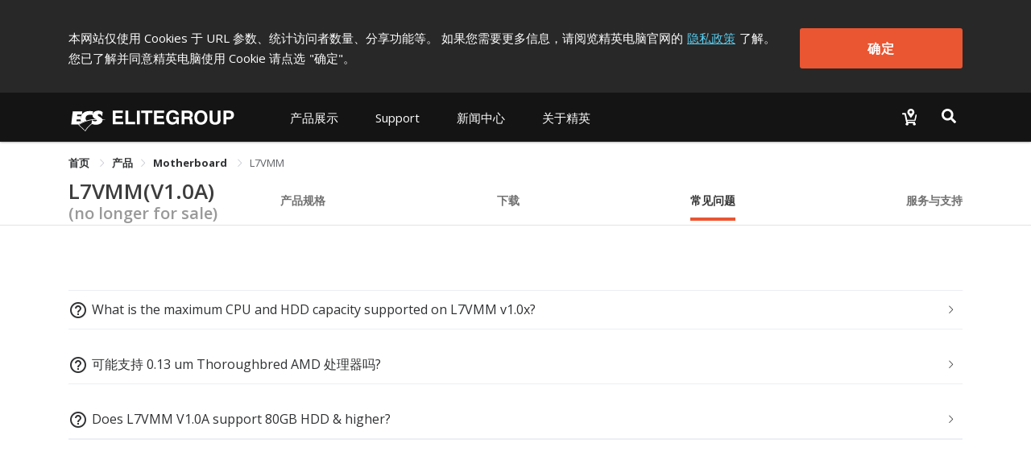

--- FILE ---
content_type: text/html; charset=utf-8
request_url: https://www.ecs.com.tw/cn/Product/Motherboard/L7VMM/faq
body_size: 13538
content:
<!doctype html>
<html data-n-head-ssr lang="zh-hans" data-n-head="%7B%22lang%22:%7B%22ssr%22:%22zh-hans%22%7D%7D">
  <head >
    <title>L7VMM｜Motherboard｜产品｜ECS 精英电脑</title><meta data-n-head="ssr" charset="utf-8"><meta data-n-head="ssr" name="viewport" content="width=device-width, initial-scale=1, user-scalable=no"><meta data-n-head="ssr" data-hid="theme-color" name="theme-color" content="#141414"><meta data-n-head="ssr" data-hid="og:type" property="og:type" content="website"><meta data-n-head="ssr" data-hid="og:site_name" property="og:site_name" content="ECS 精英电脑"><meta data-n-head="ssr" data-hid="og:url" property="og:url" content="https://www.ecs.com.tw/cn/Product/Motherboard/L7VMM/faq"><meta data-n-head="ssr" data-hid="twitter:site" property="twitter:site" content="@ECS_GlobalHQ"><meta data-n-head="ssr" data-hid="twitter:card" property="twitter:card" content="summary_large_image"><meta data-n-head="ssr" data-hid="apple-mobile-web-app-title" name="apple-mobile-web-app-title" content="ECS 精英电脑"><meta data-n-head="ssr" data-hid="mobile-web-app-capable" name="mobile-web-app-capable" content="yes"><meta data-n-head="ssr" data-hid="og:title" property="og:title" content="L7VMM｜Motherboard｜产品｜ECS 精英电脑"><meta data-n-head="ssr" data-hid="twitter:title" property="twitter:title" content="L7VMM｜Motherboard｜产品｜ECS 精英电脑"><meta data-n-head="ssr" data-hid="og:description" property="og:description" content="&lt;LI&gt;Internal / External AGP&lt;/LI&gt;&lt;LI&gt;Suspend to RAM&lt;/LI&gt;&lt;LI&gt;LAN / Modem Wake up&lt;/LI&gt;&lt;LI&gt;Hardware Monitoring&lt;/LI&gt;&lt;LI&gt;DDR-266&lt;/LI&gt;&lt;LI&gt;ATA133&lt;/LI&gt;"><meta data-n-head="ssr" data-hid="og:image" property="og:image" content="https://campaign.ecs.com.tw/images/products/large/l7vmm.jpg"><meta data-n-head="ssr" data-hid="description" name="description" content="&lt;LI&gt;Internal / External AGP&lt;/LI&gt;&lt;LI&gt;Suspend to RAM&lt;/LI&gt;&lt;LI&gt;LAN / Modem Wake up&lt;/LI&gt;&lt;LI&gt;Hardware Monitoring&lt;/LI&gt;&lt;LI&gt;DDR-266&lt;/LI&gt;&lt;LI&gt;ATA133&lt;/LI&gt;"><meta data-n-head="ssr" data-hid="twitter:image" property="twitter:image" content="https://campaign.ecs.com.tw/images/products/large/l7vmm.jpg"><meta data-n-head="ssr" data-hid="twitter:description" property="twitter:description" content="&lt;LI&gt;Internal / External AGP&lt;/LI&gt;&lt;LI&gt;Suspend to RAM&lt;/LI&gt;&lt;LI&gt;LAN / Modem Wake up&lt;/LI&gt;&lt;LI&gt;Hardware Monitoring&lt;/LI&gt;&lt;LI&gt;DDR-266&lt;/LI&gt;&lt;LI&gt;ATA133&lt;/LI&gt;"><link data-n-head="ssr" rel="icon" type="image/x-icon" href="/favicon.ico"><link data-n-head="ssr" rel="stylesheet" type="text/css" href="https://fonts.googleapis.com/css?family=Open+Sans:300,400,600,700,800" integrity="hApzngR5bONZqYdTzaLbFWdMpP3KMRt0xtiGGetqjd6jxJ1H2409eYk+3XrE0OFA" crossorigin="anonymous"><link data-n-head="ssr" rel="stylesheet" type="text/css" href="https://fonts.googleapis.com/icon?family=Material+Icons" integrity="sha384-m9N6jCtM6G1HOYTiXrGvYc/XkdRvPhU/yaB4cAh8yHA74cfAE+joMhMl5Xi+85MA" crossorigin="anonymous"><link data-n-head="ssr" rel="stylesheet" type="text/css" href="https://cdnjs.cloudflare.com/ajax/libs/twitter-bootstrap/4.4.1/css/bootstrap.min.css" integrity="sha384-Vkoo8x4CGsO3+Hhxv8T/Q5PaXtkKtu6ug5TOeNV6gBiFeWPGFN9MuhOf23Q9Ifjh" crossorigin="anonymous"><link data-n-head="ssr" data-hid="shortcut-icon" rel="shortcut icon" href="/_nuxt/icons/icon_64x64.94cff8.png"><link data-n-head="ssr" data-hid="apple-touch-icon" rel="apple-touch-icon" href="/_nuxt/icons/icon_512x512.94cff8.png" sizes="512x512"><link data-n-head="ssr" rel="manifest" href="/_nuxt/manifest.e56c465b.json" data-hid="manifest"><link data-n-head="ssr" rel="canonical" href="https://www.ecs.com.tw/cn/Product/Motherboard/L7VMM/faq"><script data-n-head="ssr" type="text/javascript" charset="utf-8" src="https://cdnjs.cloudflare.com/ajax/libs/jquery/3.7.1/jquery.min.js" integrity="sha384-1H217gwSVyLSIfaLxHbE7dRb3v4mYCKbpQvzx0cegeju1MVsGrX5xXxAvs/HgeFs" crossorigin="anonymous"></script><script data-n-head="ssr" type="text/javascript" charset="utf-8" src="https://cdnjs.cloudflare.com/ajax/libs/twitter-bootstrap/4.4.1/js/bootstrap.min.js" integrity="sha384-wfSDF2E50Y2D1uUdj0O3uMBJnjuUD4Ih7YwaYd1iqfktj0Uod8GCExl3Og8ifwB6" crossorigin="anonymous"></script><script data-n-head="ssr" src="//www.googletagmanager.com/gtm.js?id=GTM-MW7565Q&amp;l=dataLayer" async></script><link rel="preload" href="/_nuxt/10db410.js" as="script"><link rel="preload" href="/_nuxt/00a0c9d.js" as="script"><link rel="preload" href="/_nuxt/css/bd0d8eb.css" as="style"><link rel="preload" href="/_nuxt/368d7d3.js" as="script"><link rel="preload" href="/_nuxt/css/36d126a.css" as="style"><link rel="preload" href="/_nuxt/253f25a.js" as="script"><link rel="preload" href="/_nuxt/css/3131095.css" as="style"><link rel="preload" href="/_nuxt/1e79ef5.js" as="script"><link rel="preload" href="/_nuxt/css/6457484.css" as="style"><link rel="preload" href="/_nuxt/2681d5c.js" as="script"><link rel="preload" href="/_nuxt/css/5792c2d.css" as="style"><link rel="preload" href="/_nuxt/436bd75.js" as="script"><link rel="preload" href="/_nuxt/css/4c413eb.css" as="style"><link rel="preload" href="/_nuxt/afa229e.js" as="script"><link rel="preload" href="/_nuxt/css/b56b5db.css" as="style"><link rel="preload" href="/_nuxt/92e6a32.js" as="script"><link rel="stylesheet" href="/_nuxt/css/bd0d8eb.css"><link rel="stylesheet" href="/_nuxt/css/36d126a.css"><link rel="stylesheet" href="/_nuxt/css/3131095.css"><link rel="stylesheet" href="/_nuxt/css/6457484.css"><link rel="stylesheet" href="/_nuxt/css/5792c2d.css"><link rel="stylesheet" href="/_nuxt/css/4c413eb.css"><link rel="stylesheet" href="/_nuxt/css/b56b5db.css">
  </head>
  <body >
    <noscript data-n-head="ssr" data-hid="gtm-noscript" data-pbody="true"><iframe src="//www.googletagmanager.com/ns.html?id=GTM-MW7565Q&l=dataLayer" height="0" width="0" style="display:none;visibility:hidden"></iframe></noscript><div data-server-rendered="true" id="__nuxt"><div class="vld-parent"><div tabindex="0" aria-label="Loading" class="vld-overlay is-active is-full-page" style="z-index:9999;display:none;"><div class="vld-background" style="opacity:1;backdrop-filter:blur(2px);"></div><div class="vld-icon"><div class="nb-spinner"></div> <svg id="logo" version="1.1" xmlns="http://www.w3.org/2000/svg" xmlns:xlink="http://www.w3.org/1999/xlink" x="0px" y="0px" viewBox="0 0 47.8 36.2" xml:space="preserve" style="enable-background:new 0 0 47.8 36.2;"><g><g><g><polygon points="4.7,30.7 2,30.7 2,31.8 4.5,31.8 4.5,32.7 2,32.7 2,34 4.8,34 4.8,34.9 0.9,34.9
				0.9,29.8 4.7,29.8 			" style="fill:#B0B0B0;"></polygon> <polygon points="6.8,34 9.4,34 9.4,34.9 5.7,34.9 5.7,29.8 6.8,29.8 			" style="fill:#B0B0B0;"></polygon> <polygon points="11.1,34.9 10,34.9 10,29.8 11.1,29.8 			" style="fill:#B0B0B0;"></polygon> <polygon points="14.3,34.9 13.2,34.9 13.2,30.7 11.7,30.7 11.7,29.8 15.9,29.8 15.9,30.7 14.3,30.7 			" style="fill:#B0B0B0;"></polygon> <polygon points="20.3,30.7 17.6,30.7 17.6,31.8 20.1,31.8 20.1,32.7 17.6,32.7 17.6,34 20.4,34 20.4,34.9
				16.5,34.9 16.5,29.8 20.3,29.8 			" style="fill:#B0B0B0;"></polygon> <path d="M23.7,32.2l2.2,0v2.8l-0.7,0L25,34.3c-0.3,0.3-0.7,0.8-1.6,0.8c-1.2,0-2.4-0.9-2.4-2.7
				c0-1.4,0.8-2.7,2.5-2.7c1.6,0,2.2,1,2.3,1.7l-1.1,0c0-0.2-0.4-0.8-1.1-0.9c-0.8,0-1.5,0.5-1.5,1.9c0,1.4,0.8,1.8,1.5,1.8
				c0.2,0,1-0.1,1.2-1.1h-1.2L23.7,32.2z" style="fill:#B0B0B0;"></path> <path d="M27.9,32l0-1.4l1.3,0c0.6,0,0.8,0.4,0.8,0.7c0,0.5-0.3,0.7-0.8,0.7H27.9 M26.9,34.9l1.1,0v-2
				l1.1,0c0.8,0,0.8,0.3,0.8,1c0,0.5,0,0.8,0.1,1h1.2l0-0.1c-0.2-0.1-0.2-0.3-0.2-1c0-1-0.2-1.1-0.7-1.3c0.5-0.2,0.8-0.7,0.8-1.2
				c0-0.4-0.3-1.5-1.6-1.5l-2.6,0V34.9z" style="fill:#B0B0B0;"></path> <path d="M32.8,32.4c0-1.4,0.8-1.8,1.4-1.8c0.6,0,1.4,0.4,1.4,1.8c0,1.4-0.8,1.8-1.4,1.8
				C33.6,34.2,32.8,33.8,32.8,32.4 M31.7,32.4c0,2.4,1.8,2.7,2.5,2.7c0.7,0,2.5-0.3,2.5-2.7c0-2.4-1.8-2.7-2.5-2.7
				C33.5,29.6,31.7,29.9,31.7,32.4z" style="fill:#B0B0B0;"></path> <path d="M41.7,33.1c0,1.4-0.8,1.9-2.1,1.9c-0.5,0-1.2-0.1-1.6-0.6c-0.3-0.3-0.4-0.7-0.4-1.2l0-3.4l1.1,0
				l0,3.3c0,0.7,0.4,1,0.9,1c0.7,0,1-0.4,1-1l0-3.4l1.1,0L41.7,33.1z" style="fill:#B0B0B0;"></path> <path d="M43.8,32.2l0-1.5l0.9,0c0.7,0,0.9,0.2,0.9,0.7c0,0.2,0,0.8-0.8,0.8H43.8 M43.8,33.1h1.2
				c1.4,0,1.6-1.2,1.6-1.6c0-1-0.6-1.7-1.6-1.7l-2.4,0l0,5.2h1.1L43.8,33.1z" style="fill:#B0B0B0;"></path></g> <path d="M46.4,13.7c-1.4-0.4-2.9-0.6-4.4-0.9c-0.2-0.8-0.7-1.5-1.4-2c-0.3-0.2-0.6-0.4-1-0.7l-1.6-0.9
			c-0.2-0.1-0.4-0.2-0.6-0.3c-1.3-0.9-1.6-1.4-1.4-2.1c0.2-0.6,0.6-0.9,1.5-1c0.9-0.1,2.5,0.5,3.7,1.8c0.3,0.3,0.5,0.7,0.8,1.1
			l0.6-5.4c-2.3-1.9-5.6-2.6-8.9-1.5c-0.5,0.2-1,0.4-1.5,0.7c-3.4,2-3.7,6.2-1.3,8.3c0.3,0.3,0.7,0.5,1.1,0.7l1.3,0.8l0,0
			c-4.1,0.2-8,0.8-11.7,2c-1.1-0.7-1.7-2-1.5-3.4c0.4-2.6,2.4-4.2,6.2-4.1c1,0,2,0.2,2.9,0.5l0.6-4.9c-1.3-0.3-2.6-0.4-3.8-0.5
			c-5-0.1-8.6,1.5-10.6,4.5l0,0.1l0,0c-0.4,0.7-0.8,1.4-1.1,2.2l-5.3,0l0.3-2.2l6.1,0c0,0,0,0,0-0.1L16,2.2l-12.5,0L1.4,19.6l8.9,0
			c0,0,0,0,0,0l9.5,8.9c2.2-3.8,5.2-7.2,8.8-9.7c1.1,0.5,2.3,0.9,3.5,1c3.5,0.4,6.6-0.5,8.3-2.1c1.4-1.2,1.9-2.7,1.9-4
			c0.9-0.1,1.8-0.2,2.8-0.1C45.5,13.7,46,13.7,46.4,13.7z M34.7,13.1C34.7,13.1,34.7,13.1,34.7,13.1c0.5,0.4,0.6,1,0.4,1.4h0
			c-0.1,0.2-0.2,0.4-0.4,0.5c-0.4,0.3-1,0.4-1.8,0.4c0,0,0,0,0,0c-0.9,0-2.1-0.3-3.3-1.1c-0.4-0.2-0.7-0.5-1-0.8l0,0
			C30.5,13.3,32.6,13.1,34.7,13.1z M8.3,15.3l0.3-2.4l5.1,0c0.1,0.9,0.2,1.7,0.5,2.4L8.3,15.3z M19.5,27.2l-7.9-7.5
			c0.1,0,0.1-0.1,0.2-0.1c1.3-0.8,2.5-1.5,3.9-2.1c0.8-0.4,1.5-0.7,2.3-1c1.6-0.6,3.2-1.2,4.8-1.7c1.8-0.5,3.7-0.9,5.7-1.2
			c0,0,0,0,0,0h0L28,18.2c-0.3,0.2-0.6,0.4-0.9,0.7C24,21.2,21.5,24,19.5,27.2z" style="fill:#B0B0B0;"></path></g></g></svg></div></div></div><div id="__layout"><div><div class="cookie-policy" style="display:none;" data-v-85d37ac6><div class="container cookie-wrap" data-v-85d37ac6><div class="info-txt" data-v-85d37ac6><p class="txt" data-v-85d37ac6>
        本网站仅使用 Cookies 于 URL 参数、统计访问者数量、分享功能等。
        如果您需要更多信息，请阅览精英电脑官网的<a href="/cn/privacy" class="privacy-url" data-v-85d37ac6>隐私政策</a>了解。 您已了解并同意精英电脑使用 Cookie 请点选<span data-v-85d37ac6>&quot;确定&quot;</span>。
      </p> <button class="btn-confirm" data-v-85d37ac6>
        确定
      </button></div></div></div> <div id="cn" class="wrapper" data-v-6fbdb23d><div id="mobile-menu" data-v-6fbdb23d><div class="navbar-panel"><ul class="navbar"><li id="products-item" class="nav-item"><p class="nav-link no-link"></p> <div role="tablist" aria-multiselectable="true" class="el-collapse"></div></li> <li id="support-item" class="nav-item"><p class="nav-link no-link"></p> <ul class="list"></ul></li> <!----> <li id="investor-item" class="nav-item"><p class="nav-link no-link"></p> <ul class="list"></ul></li> <li id="news-item" class="nav-item"><p class="nav-link no-link"></p> <ul class="list"></ul></li> <li id="about-item" class="nav-item"><p class="nav-link no-link"></p> <ul class="list"></ul></li></ul></div></div> <div class="overlay" data-v-6fbdb23d></div> <div class="main" data-v-6fbdb23d><section class="header-area" data-v-6fbdb23d><header class="header-menu"><div class="container navbar-wrap"><nav class="navbar desktop"><a href="/cn" class="navbar-brand logo nuxt-link-active"><h1>ECS ELITEGROUP 精英電腦</h1></a> <ul class="nav nav-left"><li id="products-item" data-dropdown="products" class="nav-item"><button class="nav-link">
              
            </button> <div class="products-sub-menu products-menu sub-menu"><ul class="sub-nav"></ul></div></li> <li id="support-item" data-dropdown="support" class="nav-item"><a href="javascript:;" class="nav-link">
              
            </a> <div class="support-sub-menu sub-menu dropdown-sub-menu"><ul class="sub-nav"></ul></div></li> <!----> <!----> <!----> <li id="news-item" data-dropdown="news" class="nav-item"><a href="javascript:;" class="nav-link">
              
            </a> <div class="news-sub-menu sub-menu dropdown-sub-menu"><ul class="sub-nav"></ul></div></li> <li id="about-item" data-dropdown="about" class="nav-item"><a href="javascript:;" class="nav-link">
              
            </a> <div class="about-sub-menu sub-menu dropdown-sub-menu"><ul class="sub-nav"></ul></div></li></ul> <ul class="nav nav-right"><li class="nav-item w2b-item"><a href="/cnundefined" class="nav-link"><img src="[data-uri]" alt="Where to buy"></a></li> <li class="nav-item search-item"><button class="nav-link"><img src="[data-uri]" alt="Search"></button></li></ul></nav> <nav class="navbar mobile"><div class="left"><button class="menu-toggle"><svg viewBox="0 0 100 100" class="hamburger hamRotate"><path d="m 30,33 h 40 c 3.722839,0 7.5,3.126468 7.5,8.578427 0,5.451959 -2.727029,8.421573 -7.5,8.421573 h -20" class="line top"></path> <path d="m 30,50 h 40" class="line middle"></path> <path d="m 70,67 h -40 c 0,0 -7.5,-0.802118 -7.5,-8.365747 0,-7.563629 7.5,-8.634253 7.5,-8.634253 h 20" class="line bottom"></path></svg></button> <a href="/cn" class="menu-logo nuxt-link-active"></a></div> <div class="right"><a href="/cnundefined"><img src="[data-uri]" alt="Where to buy"></a> <button class="menu-search"><img src="[data-uri]" alt="Search"></button></div></nav></div> <div class="top-search"><div class="container"><div class="input-group"><span class="input-group-addon"><svg aria-hidden="true" focusable="false" data-prefix="fas" data-icon="magnifying-glass" role="img" xmlns="http://www.w3.org/2000/svg" viewBox="0 0 512 512" class="svg-inline--fa fa-magnifying-glass"><path fill="currentColor" d="M416 208c0 45.9-14.9 88.3-40 122.7L502.6 457.4c12.5 12.5 12.5 32.8 0 45.3s-32.8 12.5-45.3 0L330.7 376c-34.4 25.2-76.8 40-122.7 40C93.1 416 0 322.9 0 208S93.1 0 208 0S416 93.1 416 208zM208 352a144 144 0 1 0 0-288 144 144 0 1 0 0 288z"></path></svg></span> <div aria-haspopup="listbox" role="combobox" aria-owns="el-autocomplete-608" class="el-autocomplete form-control"><div class="el-input"><!----><input type="text" autocomplete="off" valueKey="value" placeholder="搜索" name="inputSearch" fetchSuggestions="function () { [native code] }" triggerOnFocus="true" debounce="300" placement="bottom-start" popperAppendToBody="true" class="el-input__inner"><!----><!----><!----><!----></div><div role="region" class="el-autocomplete-suggestion el-popper" style="width:;display:none;"><div class="el-scrollbar"><div class="el-autocomplete-suggestion__wrap el-scrollbar__wrap el-scrollbar__wrap--hidden-default"><ul class="el-scrollbar__view el-autocomplete-suggestion__list"></ul></div><div class="el-scrollbar__bar is-horizontal"><div class="el-scrollbar__thumb" style="width:0;transform:translateX(0%);ms-transform:translateX(0%);webkit-transform:translateX(0%);"></div></div><div class="el-scrollbar__bar is-vertical"><div class="el-scrollbar__thumb" style="height:0;transform:translateY(0%);ms-transform:translateY(0%);webkit-transform:translateY(0%);"></div></div></div></div></div> <span class="input-group-addon close-search"><svg aria-hidden="true" focusable="false" data-prefix="fas" data-icon="xmark" role="img" xmlns="http://www.w3.org/2000/svg" viewBox="0 0 384 512" class="svg-inline--fa fa-xmark"><path fill="currentColor" d="M342.6 150.6c12.5-12.5 12.5-32.8 0-45.3s-32.8-12.5-45.3 0L192 210.7 86.6 105.4c-12.5-12.5-32.8-12.5-45.3 0s-12.5 32.8 0 45.3L146.7 256 41.4 361.4c-12.5 12.5-12.5 32.8 0 45.3s32.8 12.5 45.3 0L192 301.3 297.4 406.6c12.5 12.5 32.8 12.5 45.3 0s12.5-32.8 0-45.3L237.3 256 342.6 150.6z"></path></svg></span></div></div></div></header></section> <section class="sub-nav-area" data-v-6fbdb23d><div class="container" data-v-6fbdb23d><div aria-label="Breadcrumb" role="navigation" class="el-breadcrumb" data-v-6fbdb23d><span class="el-breadcrumb__item" data-v-6fbdb23d><span role="link" class="el-breadcrumb__inner is-link">
            首页
          </span><span role="presentation" class="el-breadcrumb__separator"></span></span> <span class="el-breadcrumb__item" data-v-6fbdb23d><span role="link" class="el-breadcrumb__inner"><a class="no-link" data-v-6fbdb23d>产品</a></span><span role="presentation" class="el-breadcrumb__separator"></span></span> <span class="el-breadcrumb__item" data-v-6fbdb23d><span role="link" class="el-breadcrumb__inner is-link">
            Motherboard
          </span><span role="presentation" class="el-breadcrumb__separator"></span></span> <span class="el-breadcrumb__item" data-v-6fbdb23d><span role="link" class="el-breadcrumb__inner">L7VMM</span><span role="presentation" class="el-breadcrumb__separator"></span></span></div></div> <div data-v-6fbdb23d><div class="van-sticky"><section id="top-nav-area" data-v-6fbdb23d><div class="container"><div class="row"><div class="col-md-12 col-12"><div class="top-nav"><h1 class="model-name"><a href="/cn/Product/Motherboard/L7VMM/overview" class="overview-disabled">
              L7VMM(V1.0A)
            </a> <span class="archive">
              (no longer for sale)</span></h1> <ul class="model-nav-tabs overview-disabled"><!----> <li class="tab tab-spec"><a href="/cn/Product/Motherboard/L7VMM/specification">
                产品规格
              </a></li> <!----> <li class="tab tab-download"><a href="/cn/Product/Motherboard/L7VMM/download">
                下载
              </a></li> <li class="tab tab-faq"><a href="/cn/Product/Motherboard/L7VMM/faq" aria-current="page" class="nuxt-link-exact-active nuxt-link-active">
                常见问题
              </a></li> <li class="tab tab-support"><a href="/cn/Product/Motherboard/L7VMM/support">
                服务与支持
              </a></li></ul></div></div></div></div></section> <section id="mobile-top-nav-area" data-v-6fbdb23d><div class="model-nav-title"><h1 class="model-name"><a href="/cn/Product/Motherboard/L7VMM/overview" class="overview-disabled">
        L7VMM(V1.0A)
      </a></h1> <span class="archive"> (no longer for sale)</span> <button class="btn-toggle"><span class="material-icons">
        keyboard_arrow_down
      </span></button></div> <ul class="model-nav-tabs archive-height"><!----> <li class="tab tab-spec"><a href="/cn/Product/Motherboard/L7VMM/specification">
        产品规格
      </a></li> <!----> <li class="tab tab-download"><a href="/cn/Product/Motherboard/L7VMM/download">
        下载
      </a></li> <li class="tab tab-faq"><a href="/cn/Product/Motherboard/L7VMM/faq" aria-current="page" class="nuxt-link-exact-active nuxt-link-active">
        常见问题
      </a></li> <li class="tab tab-support"><a href="/cn/Product/Motherboard/L7VMM/support">
        服务与支持
      </a></li></ul> <div class="mobile-nav-overlay"></div></section></div></div></section> <section class="content-area" data-v-638ad75c data-v-6fbdb23d data-v-6fbdb23d><div class="inner" data-v-638ad75c><div class="faq-wrap" data-v-638ad75c data-v-638ad75c><!----> <div class="container" data-v-638ad75c><div class="faq-inner-area" data-v-638ad75c><div role="tablist" aria-multiselectable="true" class="el-collapse" data-v-638ad75c><div class="el-collapse-item faq-collapse" data-v-638ad75c><div role="tab" aria-controls="el-collapse-content-5400" aria-describedby="el-collapse-content-5400"><div role="button" id="el-collapse-head-5400" tabindex="0" class="el-collapse-item__header"><span class="material-icons" data-v-638ad75c>help_outline</span> <h4 data-v-638ad75c>What is the maximum CPU and HDD capacity supported on L7VMM v1.0x?</h4><i class="el-collapse-item__arrow el-icon-arrow-right"></i></div></div><div role="tabpanel" aria-hidden="true" aria-labelledby="el-collapse-head-5400" id="el-collapse-content-5400" class="el-collapse-item__wrap" style="display:none;"><div class="el-collapse-item__content"> <p data-v-638ad75c>L7VMM v1.0x maximum CPU and HDD supported information as below, <br />
HDD:250G <br />
CPU: AMD Duron 200Mhz FSB CPU - 900 AMD Duron 266Mhz FSB CPU - 1800 <br />
&nbsp;&nbsp;&nbsp;&nbsp;&nbsp;&nbsp;&nbsp;&nbsp;&nbsp; AMD Morgan 200Mhz FSB CPU - 1.3G <br />
&nbsp;&nbsp;&nbsp;&nbsp;&nbsp;&nbsp;&nbsp;&nbsp;&nbsp; AMD Athlon 200Mhz FSB CPU - 1.3G AMD Athlon 266Mhz FSB CPU - 1.4G <br />
&nbsp;&nbsp;&nbsp;&nbsp;&nbsp;&nbsp;&nbsp;&nbsp;&nbsp; AMD Athlon XP (0.18u) 266Mhz FSB CPU - 2100+ AMD Athlon XP (0.13u) 266Mhz FSB CPU - 2600+</p> <!----></div></div></div><div class="el-collapse-item faq-collapse" data-v-638ad75c><div role="tab" aria-controls="el-collapse-content-9399" aria-describedby="el-collapse-content-9399"><div role="button" id="el-collapse-head-9399" tabindex="0" class="el-collapse-item__header"><span class="material-icons" data-v-638ad75c>help_outline</span> <h4 data-v-638ad75c>可能支持 0.13 um Thoroughbred AMD 处理器吗?</h4><i class="el-collapse-item__arrow el-icon-arrow-right"></i></div></div><div role="tabpanel" aria-hidden="true" aria-labelledby="el-collapse-head-9399" id="el-collapse-content-9399" class="el-collapse-item__wrap" style="display:none;"><div class="el-collapse-item__content"> <p data-v-638ad75c>是的，从  V1. 0版本以后的BIOS增加了BIOS代码之后可以支援Thoroughbred 的CPU。</p> <!----></div></div></div><div class="el-collapse-item faq-collapse" data-v-638ad75c><div role="tab" aria-controls="el-collapse-content-3973" aria-describedby="el-collapse-content-3973"><div role="button" id="el-collapse-head-3973" tabindex="0" class="el-collapse-item__header"><span class="material-icons" data-v-638ad75c>help_outline</span> <h4 data-v-638ad75c>Does L7VMM V1.0A support 80GB HDD &amp; higher?</h4><i class="el-collapse-item__arrow el-icon-arrow-right"></i></div></div><div role="tabpanel" aria-hidden="true" aria-labelledby="el-collapse-head-3973" id="el-collapse-content-3973" class="el-collapse-item__wrap" style="display:none;"><div class="el-collapse-item__content"> <p data-v-638ad75c>Yes, the L7VMM V1.0A supports hard drive capacity up to 160GB.</p> <!----></div></div></div></div></div></div></div></div></section> <div class="scroll-top-mobile" data-v-6fbdb23d><button title="Scroll to top" class="scroll-mobile-inner"><span class="material-icons">
      keyboard_capslock
    </span></button></div> <footer class="footer-area" data-v-047f6240 data-v-6fbdb23d><div class="container desktop" data-v-047f6240><div class="inner" data-v-047f6240><div class="box-0" data-v-047f6240><div class="f-nav" data-v-047f6240><h3 data-v-047f6240>关于精英</h3> <ul class="f-list" data-v-047f6240><li data-v-047f6240><a href="/cn/about/introduction" data-v-047f6240><!---->
                公司简介
              </a></li><li data-v-047f6240><a href="/cn/awards" data-v-047f6240><!---->
                荣誉殿堂
              </a></li><li data-v-047f6240><a href="https://campaign.ecs.com.tw/support/greenecs_cn/" target="_blank" data-v-047f6240><!---->
                Green ECS
              </a></li><li data-v-047f6240><a href="/cn/about/contact" data-v-047f6240><!---->
                联系我们
              </a></li></ul></div></div><div class="box-1" data-v-047f6240><div class="f-nav" data-v-047f6240><h3 data-v-047f6240>新闻中心</h3> <ul class="f-list" data-v-047f6240><li data-v-047f6240><a href="/cn/news" data-v-047f6240><!---->
                新闻
              </a></li><li data-v-047f6240><a href="/cn/events" data-v-047f6240><!---->
                活动中心
              </a></li></ul></div></div><div class="box-2" data-v-047f6240><div class="f-nav" data-v-047f6240><h3 data-v-047f6240>Support</h3> <ul class="f-list" data-v-047f6240><li data-v-047f6240><a href="/cn/support/download-center" data-v-047f6240><!---->
                Download Center
              </a></li><li data-v-047f6240><a href="/cn/support/technical-support" data-v-047f6240><!---->
                技术支援
              </a></li><li data-v-047f6240><a href="/cn/support/faq" data-v-047f6240><!---->
                FAQ/General FAQ
              </a></li><li data-v-047f6240><a href="https://campaign.ecs.com.tw/support/product_guide/2026" target="_blank" data-v-047f6240>
                Product Guide
              </a></li></ul></div></div> <div class="box-social" data-v-047f6240><div class="f-nav" data-v-047f6240><h3 data-v-047f6240>社区</h3> <ul class="f-list" data-v-047f6240><li data-v-047f6240><a href="https://mp.weixin.qq.com/s/YDUmfzXYgBN1RgSO0AFYBw" target="_blank" data-v-047f6240><svg aria-hidden="true" focusable="false" data-prefix="fab" data-icon="weixin" role="img" xmlns="http://www.w3.org/2000/svg" viewBox="0 0 576 512" class="svg-inline--fa fa-weixin" data-v-047f6240 data-v-047f6240><path fill="currentColor" d="M385.2 167.6c6.4 0 12.6.3 18.8 1.1C387.4 90.3 303.3 32 207.7 32 100.5 32 13 104.8 13 197.4c0 53.4 29.3 97.5 77.9 131.6l-19.3 58.6 68-34.1c24.4 4.8 43.8 9.7 68.2 9.7 6.2 0 12.1-.3 18.3-.8-4-12.9-6.2-26.6-6.2-40.8-.1-84.9 72.9-154 165.3-154zm-104.5-52.9c14.5 0 24.2 9.7 24.2 24.4 0 14.5-9.7 24.2-24.2 24.2-14.8 0-29.3-9.7-29.3-24.2.1-14.7 14.6-24.4 29.3-24.4zm-136.4 48.6c-14.5 0-29.3-9.7-29.3-24.2 0-14.8 14.8-24.4 29.3-24.4 14.8 0 24.4 9.7 24.4 24.4 0 14.6-9.6 24.2-24.4 24.2zM563 319.4c0-77.9-77.9-141.3-165.4-141.3-92.7 0-165.4 63.4-165.4 141.3S305 460.7 397.6 460.7c19.3 0 38.9-5.1 58.6-9.9l53.4 29.3-14.8-48.6C534 402.1 563 363.2 563 319.4zm-219.1-24.5c-9.7 0-19.3-9.7-19.3-19.6 0-9.7 9.7-19.3 19.3-19.3 14.8 0 24.4 9.7 24.4 19.3 0 10-9.7 19.6-24.4 19.6zm107.1 0c-9.7 0-19.3-9.7-19.3-19.6 0-9.7 9.7-19.3 19.3-19.3 14.5 0 24.4 9.7 24.4 19.3.1 10-9.9 19.6-24.4 19.6z" data-v-047f6240 data-v-047f6240></path></svg>
                微信
              </a></li><li data-v-047f6240><a href="https://www.facebook.com/ecsglobal/" target="_blank" data-v-047f6240><svg aria-hidden="true" focusable="false" data-prefix="fab" data-icon="facebook-f" role="img" xmlns="http://www.w3.org/2000/svg" viewBox="0 0 320 512" class="svg-inline--fa fa-facebook-f" data-v-047f6240 data-v-047f6240><path fill="currentColor" d="M80 299.3V512H196V299.3h86.5l18-97.8H196V166.9c0-51.7 20.3-71.5 72.7-71.5c16.3 0 29.4 .4 37 1.2V7.9C291.4 4 256.4 0 236.2 0C129.3 0 80 50.5 80 159.4v42.1H14v97.8H80z" data-v-047f6240 data-v-047f6240></path></svg>
                facebook
              </a></li><li data-v-047f6240><a href="https://www.linkedin.com/company/elitegroup-global" target="_blank" data-v-047f6240><svg aria-hidden="true" focusable="false" data-prefix="fab" data-icon="linkedin-in" role="img" xmlns="http://www.w3.org/2000/svg" viewBox="0 0 448 512" class="svg-inline--fa fa-linkedin-in" data-v-047f6240 data-v-047f6240><path fill="currentColor" d="M100.28 448H7.4V148.9h92.88zM53.79 108.1C24.09 108.1 0 83.5 0 53.8a53.79 53.79 0 0 1 107.58 0c0 29.7-24.1 54.3-53.79 54.3zM447.9 448h-92.68V302.4c0-34.7-.7-79.2-48.29-79.2-48.29 0-55.69 37.7-55.69 76.7V448h-92.78V148.9h89.08v40.8h1.3c12.4-23.5 42.69-48.3 87.88-48.3 94 0 111.28 61.9 111.28 142.3V448z" data-v-047f6240 data-v-047f6240></path></svg>
                LinkedIn
              </a></li><li class="inquiry-form" data-v-047f6240><a href="/cn/inquiry-form" data-v-047f6240><svg aria-hidden="true" focusable="false" data-prefix="fas" data-icon="list-check" role="img" xmlns="http://www.w3.org/2000/svg" viewBox="0 0 512 512" class="svg-inline--fa fa-list-check" data-v-047f6240><path fill="currentColor" d="M152.1 38.2c9.9 8.9 10.7 24 1.8 33.9l-72 80c-4.4 4.9-10.6 7.8-17.2 7.9s-12.9-2.4-17.6-7L7 113C-2.3 103.6-2.3 88.4 7 79s24.6-9.4 33.9 0l22.1 22.1 55.1-61.2c8.9-9.9 24-10.7 33.9-1.8zm0 160c9.9 8.9 10.7 24 1.8 33.9l-72 80c-4.4 4.9-10.6 7.8-17.2 7.9s-12.9-2.4-17.6-7L7 273c-9.4-9.4-9.4-24.6 0-33.9s24.6-9.4 33.9 0l22.1 22.1 55.1-61.2c8.9-9.9 24-10.7 33.9-1.8zM224 96c0-17.7 14.3-32 32-32H480c17.7 0 32 14.3 32 32s-14.3 32-32 32H256c-17.7 0-32-14.3-32-32zm0 160c0-17.7 14.3-32 32-32H480c17.7 0 32 14.3 32 32s-14.3 32-32 32H256c-17.7 0-32-14.3-32-32zM160 416c0-17.7 14.3-32 32-32H480c17.7 0 32 14.3 32 32s-14.3 32-32 32H192c-17.7 0-32-14.3-32-32zM48 368a48 48 0 1 1 0 96 48 48 0 1 1 0-96z" data-v-047f6240></path></svg>
                Inquiry Form
              </a></li></ul></div></div></div></div> <div class="container mobile" data-v-047f6240><div class="row" data-v-047f6240><div class="col-12" data-v-047f6240><div role="tablist" aria-multiselectable="true" class="el-collapse" data-v-047f6240><div class="el-collapse-item" data-v-047f6240><div role="tab" aria-controls="el-collapse-content-5882" aria-describedby="el-collapse-content-5882"><div role="button" id="el-collapse-head-5882" tabindex="0" class="el-collapse-item__header">关于精英<i class="el-collapse-item__arrow el-icon-arrow-right"></i></div></div><div role="tabpanel" aria-hidden="true" aria-labelledby="el-collapse-head-5882" id="el-collapse-content-5882" class="el-collapse-item__wrap" style="display:none;"><div class="el-collapse-item__content"> <ul class="f-list" data-v-047f6240><li data-v-047f6240><a href="/cn/about/introduction" data-v-047f6240><!---->
                  公司简介
                </a></li><li data-v-047f6240><a href="/cn/awards" data-v-047f6240><!---->
                  荣誉殿堂
                </a></li><li data-v-047f6240><a href="https://campaign.ecs.com.tw/support/greenecs_cn/" target="_blank" data-v-047f6240><!---->
                  Green ECS
                </a></li><li data-v-047f6240><a href="/cn/about/contact" data-v-047f6240><!---->
                  联系我们
                </a></li></ul></div></div></div><div class="el-collapse-item" data-v-047f6240><div role="tab" aria-controls="el-collapse-content-6333" aria-describedby="el-collapse-content-6333"><div role="button" id="el-collapse-head-6333" tabindex="0" class="el-collapse-item__header">新闻中心<i class="el-collapse-item__arrow el-icon-arrow-right"></i></div></div><div role="tabpanel" aria-hidden="true" aria-labelledby="el-collapse-head-6333" id="el-collapse-content-6333" class="el-collapse-item__wrap" style="display:none;"><div class="el-collapse-item__content"> <ul class="f-list" data-v-047f6240><li data-v-047f6240><a href="/cn/news" data-v-047f6240><!---->
                  新闻
                </a></li><li data-v-047f6240><a href="/cn/events" data-v-047f6240><!---->
                  活动中心
                </a></li></ul></div></div></div><div class="el-collapse-item" data-v-047f6240><div role="tab" aria-controls="el-collapse-content-618" aria-describedby="el-collapse-content-618"><div role="button" id="el-collapse-head-618" tabindex="0" class="el-collapse-item__header">Support<i class="el-collapse-item__arrow el-icon-arrow-right"></i></div></div><div role="tabpanel" aria-hidden="true" aria-labelledby="el-collapse-head-618" id="el-collapse-content-618" class="el-collapse-item__wrap" style="display:none;"><div class="el-collapse-item__content"> <ul class="f-list" data-v-047f6240><li data-v-047f6240><a href="/cn/support/download-center" data-v-047f6240><!---->
                  Download Center
                </a></li><li data-v-047f6240><a href="/cn/support/technical-support" data-v-047f6240><!---->
                  技术支援
                </a></li><li data-v-047f6240><a href="/cn/support/faq" data-v-047f6240><!---->
                  FAQ/General FAQ
                </a></li><li data-v-047f6240><a href="https://campaign.ecs.com.tw/support/product_guide/2026" target="_blank" data-v-047f6240>
                  Product Guide
                </a></li></ul></div></div></div></div> <ul class="box-social" data-v-047f6240><li data-v-047f6240><a href="https://mp.weixin.qq.com/s/YDUmfzXYgBN1RgSO0AFYBw" target="_blank" data-v-047f6240><svg aria-hidden="true" focusable="false" data-prefix="fab" data-icon="weixin" role="img" xmlns="http://www.w3.org/2000/svg" viewBox="0 0 576 512" class="svg-inline--fa fa-weixin" data-v-047f6240 data-v-047f6240><path fill="currentColor" d="M385.2 167.6c6.4 0 12.6.3 18.8 1.1C387.4 90.3 303.3 32 207.7 32 100.5 32 13 104.8 13 197.4c0 53.4 29.3 97.5 77.9 131.6l-19.3 58.6 68-34.1c24.4 4.8 43.8 9.7 68.2 9.7 6.2 0 12.1-.3 18.3-.8-4-12.9-6.2-26.6-6.2-40.8-.1-84.9 72.9-154 165.3-154zm-104.5-52.9c14.5 0 24.2 9.7 24.2 24.4 0 14.5-9.7 24.2-24.2 24.2-14.8 0-29.3-9.7-29.3-24.2.1-14.7 14.6-24.4 29.3-24.4zm-136.4 48.6c-14.5 0-29.3-9.7-29.3-24.2 0-14.8 14.8-24.4 29.3-24.4 14.8 0 24.4 9.7 24.4 24.4 0 14.6-9.6 24.2-24.4 24.2zM563 319.4c0-77.9-77.9-141.3-165.4-141.3-92.7 0-165.4 63.4-165.4 141.3S305 460.7 397.6 460.7c19.3 0 38.9-5.1 58.6-9.9l53.4 29.3-14.8-48.6C534 402.1 563 363.2 563 319.4zm-219.1-24.5c-9.7 0-19.3-9.7-19.3-19.6 0-9.7 9.7-19.3 19.3-19.3 14.8 0 24.4 9.7 24.4 19.3 0 10-9.7 19.6-24.4 19.6zm107.1 0c-9.7 0-19.3-9.7-19.3-19.6 0-9.7 9.7-19.3 19.3-19.3 14.5 0 24.4 9.7 24.4 19.3.1 10-9.9 19.6-24.4 19.6z" data-v-047f6240 data-v-047f6240></path></svg> <p data-v-047f6240>微信</p></a></li><li data-v-047f6240><a href="https://www.facebook.com/ecsglobal/" target="_blank" data-v-047f6240><svg aria-hidden="true" focusable="false" data-prefix="fab" data-icon="facebook-f" role="img" xmlns="http://www.w3.org/2000/svg" viewBox="0 0 320 512" class="svg-inline--fa fa-facebook-f" data-v-047f6240 data-v-047f6240><path fill="currentColor" d="M80 299.3V512H196V299.3h86.5l18-97.8H196V166.9c0-51.7 20.3-71.5 72.7-71.5c16.3 0 29.4 .4 37 1.2V7.9C291.4 4 256.4 0 236.2 0C129.3 0 80 50.5 80 159.4v42.1H14v97.8H80z" data-v-047f6240 data-v-047f6240></path></svg> <p data-v-047f6240>facebook</p></a></li><li data-v-047f6240><a href="https://www.linkedin.com/company/elitegroup-global" target="_blank" data-v-047f6240><svg aria-hidden="true" focusable="false" data-prefix="fab" data-icon="linkedin-in" role="img" xmlns="http://www.w3.org/2000/svg" viewBox="0 0 448 512" class="svg-inline--fa fa-linkedin-in" data-v-047f6240 data-v-047f6240><path fill="currentColor" d="M100.28 448H7.4V148.9h92.88zM53.79 108.1C24.09 108.1 0 83.5 0 53.8a53.79 53.79 0 0 1 107.58 0c0 29.7-24.1 54.3-53.79 54.3zM447.9 448h-92.68V302.4c0-34.7-.7-79.2-48.29-79.2-48.29 0-55.69 37.7-55.69 76.7V448h-92.78V148.9h89.08v40.8h1.3c12.4-23.5 42.69-48.3 87.88-48.3 94 0 111.28 61.9 111.28 142.3V448z" data-v-047f6240 data-v-047f6240></path></svg> <p data-v-047f6240>LinkedIn</p></a></li><li class="inquiry-form" data-v-047f6240><a href="/cn/inquiry-form" data-v-047f6240><svg aria-hidden="true" focusable="false" data-prefix="fas" data-icon="list-check" role="img" xmlns="http://www.w3.org/2000/svg" viewBox="0 0 512 512" class="svg-inline--fa fa-list-check" data-v-047f6240><path fill="currentColor" d="M152.1 38.2c9.9 8.9 10.7 24 1.8 33.9l-72 80c-4.4 4.9-10.6 7.8-17.2 7.9s-12.9-2.4-17.6-7L7 113C-2.3 103.6-2.3 88.4 7 79s24.6-9.4 33.9 0l22.1 22.1 55.1-61.2c8.9-9.9 24-10.7 33.9-1.8zm0 160c9.9 8.9 10.7 24 1.8 33.9l-72 80c-4.4 4.9-10.6 7.8-17.2 7.9s-12.9-2.4-17.6-7L7 273c-9.4-9.4-9.4-24.6 0-33.9s24.6-9.4 33.9 0l22.1 22.1 55.1-61.2c8.9-9.9 24-10.7 33.9-1.8zM224 96c0-17.7 14.3-32 32-32H480c17.7 0 32 14.3 32 32s-14.3 32-32 32H256c-17.7 0-32-14.3-32-32zm0 160c0-17.7 14.3-32 32-32H480c17.7 0 32 14.3 32 32s-14.3 32-32 32H256c-17.7 0-32-14.3-32-32zM160 416c0-17.7 14.3-32 32-32H480c17.7 0 32 14.3 32 32s-14.3 32-32 32H192c-17.7 0-32-14.3-32-32zM48 368a48 48 0 1 1 0 96 48 48 0 1 1 0-96z" data-v-047f6240></path></svg> <p data-v-047f6240>Inquiry Form</p></a></li></ul></div></div></div> <div class="container no-padding" data-v-047f6240><div class="footer-bottom" data-v-047f6240><div class="language" data-v-047f6240><button class="btn" data-v-047f6240>
          简体中文
        </button></div> <div class="info" data-v-047f6240><div class="copyright" data-v-047f6240><p data-v-047f6240>
            ©  Elitegroup Computer Systems. All Rights
            Reserved.
          </p></div> <div class="service" data-v-047f6240><div class="service-item terms" data-v-047f6240><a href="/cn/terms" data-v-047f6240>使用条款
            </a></div> <div class="service-item privacy" data-v-047f6240><a href="/cn/privacy" data-v-047f6240>隐私政策
            </a></div></div></div></div></div> <div class="el-dialog__wrapper" style="display:none;" data-v-047f6240><div role="dialog" aria-modal="true" aria-label="dialog" class="el-dialog" style="margin-top:0px;"><div class="el-dialog__header"><span class="el-dialog__title"></span><button type="button" aria-label="Close" class="el-dialog__headerbtn"><i class="el-dialog__close el-icon el-icon-close"></i></button></div><!----><!----></div></div></footer> <div class="scroll-top-desktop" data-v-6fbdb23d><button title="Scroll to top" class="scroll-desktop-inner"></button></div></div></div></div></div></div><script>window.__NUXT__=(function(a,b,c,d,e,f,g,h,i,j,k,l,m,n,o,p,q,r,s,t,u,v,w,x,y,z,A,B,C,D,E,F,G,H,I,J,K,L,M,N,O,P,Q,R,S,T,U,V,W,X,Y,Z,_,$,aa,ab,ac,ad,ae,af){return {layout:"ecsLayout",data:[{lanData:{SHARE_HOME:"首页",SHARE_INTRO:"公司介绍",SHARE_ABOUT_ECS:"关于我们",SHARE_SUPPORT:"服务与支持",PRODUCTS:"产品",SOLUTIONS:"解决方案",SEARCH:"搜索",VIEW_MORE:"了解详情",SHARE_BACK:"返回",PRODUCT_DETAIL_DOWNLOAD:"下载",PRODUCT_DETAIL_FAQ:"常见问题",PRODUCT_DETAIL_BUY:"立即购买",PRODUCT_SPECIFICATION_PRINT:"打印",PRODUCT_DOWNLOAD_TITLE:"驱动程序 \u002F BIOS和工具软件",PRODUCT_DOWNLOAD_NOTE_TITLE:"重要提示",PRODUCT_DOWNLOAD_NOTE_DESC1:"在更新BIOS之前，请详阅注意事项。",PRODUCT_DOWNLOAD_NOTE_DESC2:"如果系统运行正常，请勿更新BIOS。不当的BIOS更新动作可能会导致无法开机。关于任何失败的BIOS更新，制造商不负相关责任。",PRODUCT_DETAIL_OVERVIEW:"产品概述",PRODUCT_DETAIL_SPECIFICATION:"产品规格",PRODUCT_DETAIL_GALLERY:"产品图库",PRODUCT_DOWNLOAD_TABLE_TITLE6:"文件大小",PRODUCT_FAQ_TITLE:"找不到您要找的相关问题?",PRODUCT_FAQ_DESC1:"请点选",PRODUCT_FAQ_DESC2:"一般常见问题",PRODUCT_FAQ_DESC3:"或填写",PRODUCT_FAQ_DESC4:"技术支持表",PRODUCT_FAQ_DESC5:"提交您的问题",PRODUCT_SUPPORT_CPU_TITLE1:"脚座",PRODUCT_SUPPORT_CPU_TITLE2:"系列",PRODUCT_SUPPORT_CPU_TITLE3:"处理器",PRODUCT_SUPPORT_CPU_TITLE4:"瓦数",PRODUCT_SUPPORT_CPU_TITLE5:"频率",PRODUCT_SUPPORT_CPU_TITLE6:"高速缓存",PRODUCT_SUPPORT_CPU_TITLE7:"步进",PRODUCT_SUPPORT_CPU_TITLE8:"Since BIOS",PRODUCT_SUPPORT_CPU1:"代表在公告当时已通过精英电脑验证。变更组件或是 CPU都可能会产生不同的结果。",PRODUCT_SUPPORT_REFERENCE:"所示结果仅供参考，如有更改，恕不另行通知。",PRODUCT_DOWNLOAD_NOTE_DESC3:"请先确认您的主板PCB版本与序号，并且详阅BIOS的更新说明与特别注意事项，以确认新的BIOS版本补丁是否与您当前的问题有关。",PRODUCT_DOWNLOAD_NOTE_DESC4:"（如何识别主板PCB版本）",PRODUCT_DOWNLOAD_NOTE_DESC5:"在BIOS更新过程中，请勿重新启动系统、拔下电源插头或取出电池。",PRODUCT_DOWNLOAD_NOTE_DESC6:"建议使用BIOS安装包中所含的更新程序，配合该BIOS版本做更新。\r\n",PRODUCT_DOWNLOAD_NOTE_DESC7:"如何使用更新程序",PRODUCT_DOWNLOAD_TABLE_TITLE1:"名称",PRODUCT_DOWNLOAD_TABLE_TITLE2:"版本",PRODUCT_DOWNLOAD_TABLE_TITLE3:"发布日期",PRODUCT_DOWNLOAD_TABLE_TITLE4:"更新说明",PRODUCT_DOWNLOAD_TABLE_TITLE5:"注意事项",PRODUCT_FAQ_DOWNLOAD:"Download Link",PRODUCT_SUPPORT_MEMORY1:"由于芯片组的限制，实际的存储速度可能不同。",PRODUCT_BUY_WAIT:"Waiting for information…",SHARE_NO_DATA:"查无资料",SHARE_CHOOSE:"请选择"},headerData:{product:{menuId:e,parentId:t,menuName:"产品展示",url:a,indexTitle:a,indexUrl:a,indexImgUrl:a,className:a,detail:[{menuId:f,parentId:e,menuName:"Mini PC",url:"\u002FProduct\u002FMini-PC",indexTitle:"LIVA Z11 PLUS",indexUrl:"\u002FProduct\u002FMini-PC\u002FLIVA_Z11_PLUS\u002F",indexImgUrl:"images\u002FIndexPromote\u002FLIVA-Z11-Plus_promote.png",className:"sub-lv",detail:[{menuId:113,parentId:f,menuName:"LIVA Q Series",url:"\u002FProduct\u002FMini-PC?tab=0",indexTitle:a,indexUrl:a,indexImgUrl:a,className:a,detail:a},{menuId:114,parentId:f,menuName:"LIVA Z Series",url:"\u002FProduct\u002FMini-PC?tab=1",indexTitle:a,indexUrl:a,indexImgUrl:a,className:a,detail:a},{menuId:78,parentId:f,menuName:"LIVA One Series",url:"\u002FProduct\u002FMini-PC?tab=2",indexTitle:a,indexUrl:a,indexImgUrl:a,className:a,detail:a},{menuId:120,parentId:f,menuName:"LIVA P Series",url:"\u002FProduct\u002FMini-PC?tab=3",indexTitle:a,indexUrl:a,indexImgUrl:a,className:a,detail:a},{menuId:121,parentId:f,menuName:"LIVA M Series",url:"\u002FProduct\u002FMini-PC?tab=4",indexTitle:a,indexUrl:a,indexImgUrl:a,className:a,detail:a}]},{menuId:j,parentId:e,menuName:k,url:u,indexTitle:"H810H8-M2",indexUrl:"\u002FProduct\u002FMotherboard\u002FH810H8-M2\u002Foverview",indexImgUrl:"images\u002FIndexPromote\u002FH810H8-M2_promote.png",className:"sub-mb",detail:[{menuId:16,parentId:j,menuName:"Intel Platform",url:u,indexTitle:a,indexUrl:a,indexImgUrl:a,className:a,detail:a},{menuId:17,parentId:j,menuName:"AMD Platform",url:"\u002FProduct\u002FMotherboard?tab=1",indexTitle:a,indexUrl:a,indexImgUrl:a,className:a,detail:a},{menuId:18,parentId:j,menuName:"SoC Solution",url:"\u002FProduct\u002FMotherboard?tab=2",indexTitle:a,indexUrl:a,indexImgUrl:a,className:a,detail:a}]},{menuId:l,parentId:e,menuName:"Laptop",url:"\u002FProduct\u002FLaptop",indexTitle:"UP42KP AI Laptop",indexUrl:"\u002FProduct\u002FLaptop\u002FUP42KP_14\u002Foverview",indexImgUrl:"images\u002FIndexPromote\u002FUP42KP_promote.png",className:"sub-nb",detail:[{menuId:19,parentId:l,menuName:"Commercial Laptop",url:"\u002FProduct\u002FLaptop?tab=0",indexTitle:a,indexUrl:a,indexImgUrl:a,className:a,detail:a},{menuId:20,parentId:l,menuName:"Education Laptop",url:"\u002FProduct\u002FLaptop?tab=1",indexTitle:a,indexUrl:a,indexImgUrl:a,className:a,detail:a},{menuId:21,parentId:l,menuName:"Chromebook",url:"\u002FProduct\u002FLaptop?tab=2",indexTitle:a,indexUrl:a,indexImgUrl:a,className:a,detail:a}]},{menuId:v,parentId:e,menuName:"AIO PC",url:"\u002FProduct\u002FAIO",indexTitle:"G24-MH610 AiO",indexUrl:"\u002FProduct\u002FAIO\u002FG24-MH610\u002F",indexImgUrl:"images\u002FIndexPromote\u002FG24-MH610_200.png",className:"sub-aio",detail:[{menuId:24,parentId:v,menuName:"G24 Series",url:"\u002FProduct\u002FAIO?tab=0",indexTitle:a,indexUrl:a,indexImgUrl:a,className:a,detail:a}]},{menuId:w,parentId:e,menuName:"Gaming PC",url:n,indexTitle:"LEET B660",indexUrl:n,indexImgUrl:"images\u002FIndexPromote\u002FLEET-B660_promote.png",className:"sub-gaming",detail:[{menuId:116,parentId:w,menuName:"B660 Series",url:n,indexTitle:a,indexUrl:a,indexImgUrl:a,className:a,detail:a}]},{menuId:x,parentId:e,menuName:"CubeSat",url:y,indexTitle:"EliteOBC-Flight",indexUrl:"\u002FProduct\u002FCubeSat\u002FEliteOBC-Flight",indexImgUrl:"images\u002FIndexPromote\u002FEliteOBC-Flight_promote.png",className:"sub-cubesat",detail:[{menuId:123,parentId:x,menuName:"EliteSpace OBC",url:y,indexTitle:a,indexUrl:a,indexImgUrl:a,className:a,detail:a}]}]},support:{menuId:b,parentId:d,menuName:z,url:m,indexTitle:a,indexUrl:a,indexImgUrl:a,className:a,detail:[{menuId:A,parentId:b,menuName:B,url:C,indexTitle:a,indexUrl:a,indexImgUrl:a,className:a,detail:a},{menuId:D,parentId:b,menuName:E,url:m,indexTitle:a,indexUrl:a,indexImgUrl:a,className:a,detail:a},{menuId:F,parentId:b,menuName:G,url:H,indexTitle:a,indexUrl:a,indexImgUrl:a,className:a,detail:a},{menuId:I,parentId:b,menuName:J,url:K,indexTitle:a,indexUrl:a,indexImgUrl:a,className:a,detail:a}]},whereToBuy:{menuId:7,parentId:t,menuName:"销售据点",url:"\u002FwhereToBuy",indexTitle:a,indexUrl:a,indexImgUrl:a,className:a,detail:a},aboutECS:{menuId:c,parentId:d,menuName:L,url:a,indexTitle:a,indexUrl:a,indexImgUrl:a,className:a,detail:[{menuId:M,parentId:c,menuName:N,url:O,indexTitle:a,indexUrl:a,indexImgUrl:a,className:a,detail:a},{menuId:P,parentId:c,menuName:Q,url:R,indexTitle:a,indexUrl:a,indexImgUrl:a,className:a,detail:a},{menuId:S,parentId:c,menuName:T,url:U,indexTitle:a,indexUrl:a,indexImgUrl:a,className:a,detail:a},{menuId:V,parentId:c,menuName:W,url:X,indexTitle:a,indexUrl:a,indexImgUrl:a,className:a,detail:a}]},investorService:{menuId:h,parentId:h,menuName:a,url:a,indexTitle:a,indexUrl:a,indexImgUrl:a,className:a,detail:a},esg:{menuId:h,parentId:h,menuName:a,url:a,indexTitle:a,indexUrl:a,indexImgUrl:a,className:a,detail:a},news:{menuId:g,parentId:d,menuName:Y,url:a,indexTitle:a,indexUrl:a,indexImgUrl:a,className:a,detail:[{menuId:Z,parentId:g,menuName:_,url:$,indexTitle:a,indexUrl:a,indexImgUrl:a,className:a,detail:a},{menuId:aa,parentId:g,menuName:ab,url:ac,indexTitle:a,indexUrl:a,indexImgUrl:a,className:a,detail:a}]}},footerData:{bottomMenu:[{menuId:c,parentId:d,menuName:L,url:a,icon:a,iconName:a,detail:[{menuId:M,parentId:c,menuName:N,url:O,icon:a,iconName:a,detail:a},{menuId:P,parentId:c,menuName:Q,url:R,icon:a,iconName:a,detail:a},{menuId:S,parentId:c,menuName:T,url:U,icon:a,iconName:a,detail:a},{menuId:V,parentId:c,menuName:W,url:X,icon:a,iconName:a,detail:a}]},{menuId:g,parentId:d,menuName:Y,url:a,icon:a,iconName:a,detail:[{menuId:Z,parentId:g,menuName:_,url:$,icon:a,iconName:a,detail:a},{menuId:aa,parentId:g,menuName:ab,url:ac,icon:a,iconName:a,detail:a}]},{menuId:b,parentId:d,menuName:z,url:m,icon:a,iconName:a,detail:[{menuId:A,parentId:b,menuName:B,url:C,icon:a,iconName:a,detail:a},{menuId:D,parentId:b,menuName:E,url:m,icon:a,iconName:a,detail:a},{menuId:F,parentId:b,menuName:G,url:H,icon:a,iconName:a,detail:a},{menuId:I,parentId:b,menuName:J,url:K,icon:a,iconName:a,detail:a}]},{menuId:i,parentId:d,menuName:"社区",url:a,icon:a,iconName:a,detail:[{menuId:71,parentId:i,menuName:"微信",url:"https:\u002F\u002Fmp.weixin.qq.com\u002Fs\u002FYDUmfzXYgBN1RgSO0AFYBw",icon:o,iconName:"weixin",detail:a},{menuId:64,parentId:i,menuName:"facebook",url:"https:\u002F\u002Fwww.facebook.com\u002Fecsglobal\u002F",icon:o,iconName:"facebook-f",detail:a},{menuId:70,parentId:i,menuName:"LinkedIn",url:"https:\u002F\u002Fwww.linkedin.com\u002Fcompany\u002Felitegroup-global",icon:o,iconName:"linkedin-in",detail:a},{menuId:69,parentId:i,menuName:"Inquiry Form",url:"\u002Finquiry-form",icon:"fas",iconName:"list-check",detail:a}]}],lanMenu:[{name:"Global",lans:[{name:ad,localName:ad,code:p}]},{name:"美洲",lans:[{name:"U.S",localName:"U.S \u002F English",code:p},{name:"Latin America-Spanis",localName:"América Latina-Españ",code:"ls"},{name:"Latin Portuguese",localName:"Portugués-Brasil",code:"lp"}]},{name:"欧洲",lans:[{name:"Spanish",localName:"Español",code:"es"},{name:"Russian",localName:"русский",code:"ru"},{name:"German",localName:"Deutsch",code:"de"},{name:"Franch",localName:"Français",code:"fr"},{name:"Italian",localName:"Italiano",code:"it"}]},{name:"亚洲",lans:[{name:"Traditional Chinese",localName:"繁體中文",code:"tw"},{name:"Simplified Chinese",localName:"简体中文",code:ae},{name:"Korean",localName:"한국어",code:"kr"},{name:"Japanese",localName:"日本語",code:"jp"},{name:"Thai",localName:"ไทย",code:"th"},{name:"Indonesian",localName:"Indonesian \u002F English",code:"id"},{name:"Vietnamese",localName:"Tieng Viet",code:"vi-vn"}]},{name:"中东",lans:[{name:"Israel-Hebrew",localName:"Israel \u002F English",code:"he"},{name:"Persian",localName:"فارسی",code:"pe"},{name:"Arabic",localName:"عربى",code:"ar"}]}]},baseData:{detailId:61,model:q,modelVersion:af,imgUrl:"images\u002Fproducts\u002Flarge\u002Fl7vmm.jpg",url:q,isArchive:"Y",isLiva:"N",categoryName:k,categoryUrl:k,introduction:a,desc:a,version:a},darkTheme:false,categoryName:k,categoryUrl:"\u002Fcn\u002FProduct\u002FMotherboard",modelName:q,modelVersionName:af,isArchive:r},{overviewData:{overview:{motherbaord:a,slogan:"Socket 462 for AMD K7  processor",introduction:"\u003CLI\u003EInternal \u002F External AGP\u003C\u002FLI\u003E\u003CLI\u003ESuspend to RAM\u003C\u002FLI\u003E\u003CLI\u003ELAN \u002F Modem Wake up\u003C\u002FLI\u003E\u003CLI\u003EHardware Monitoring\u003C\u002FLI\u003E\u003CLI\u003EDDR-266\u003C\u002FLI\u003E\u003CLI\u003EATA133\u003C\u002FLI\u003E",isMotherbaord:r},keyFeature:[],sections:[]},faqData:[{caseId:2010055,que:"What is the maximum CPU and HDD capacity supported on L7VMM v1.0x?",ans:"L7VMM v1.0x maximum CPU and HDD supported information as below, \u003Cbr \u002F\u003E\r\nHDD:250G \u003Cbr \u002F\u003E\r\nCPU: AMD Duron 200Mhz FSB CPU - 900 AMD Duron 266Mhz FSB CPU - 1800 \u003Cbr \u002F\u003E\r\n&nbsp;&nbsp;&nbsp;&nbsp;&nbsp;&nbsp;&nbsp;&nbsp;&nbsp; AMD Morgan 200Mhz FSB CPU - 1.3G \u003Cbr \u002F\u003E\r\n&nbsp;&nbsp;&nbsp;&nbsp;&nbsp;&nbsp;&nbsp;&nbsp;&nbsp; AMD Athlon 200Mhz FSB CPU - 1.3G AMD Athlon 266Mhz FSB CPU - 1.4G \u003Cbr \u002F\u003E\r\n&nbsp;&nbsp;&nbsp;&nbsp;&nbsp;&nbsp;&nbsp;&nbsp;&nbsp; AMD Athlon XP (0.18u) 266Mhz FSB CPU - 2100+ AMD Athlon XP (0.13u) 266Mhz FSB CPU - 2600+",downloadUrl:a},{caseId:20523015,que:"可能支持 0.13 um Thoroughbred AMD 处理器吗?",ans:"是的，从  V1. 0版本以后的BIOS增加了BIOS代码之后可以支援Thoroughbred 的CPU。",downloadUrl:a},{caseId:30502028,que:"Does L7VMM V1.0A support 80GB HDD & higher?",ans:"Yes, the L7VMM V1.0A supports hard drive capacity up to 160GB.",downloadUrl:a}]}],fetch:{},error:a,state:{locale:{lang:ae,id:d},defaultLocale:{lang:p,id:h},imageBase:"https:\u002F\u002Fcampaign.ecs.com.tw\u002F",activeCollapse:[],caseId:a},serverRendered:r,routePath:"\u002Fcn\u002FProduct\u002FMotherboard\u002FL7VMM\u002Ffaq",config:{apiUrl:s,port:s,host:s,_app:{basePath:"\u002F",assetsPath:"\u002F_nuxt\u002F",cdnURL:a}}}}(null,39,40,2,4,77,38,0,42,8,"Motherboard",9,"\u002Ftechnical-support","\u002FProduct\u002FGAMING-PC\u002FLEET_B660\u002F","fab","en","L7VMM",true,void 0,1,"\u002FProduct\u002FMotherboard?tab=0",11,115,122,"\u002FProduct\u002FCubeSat?tab=0","Support",48,"Download Center","\u002Fdownload-center",49,"技术支援",50,"FAQ\u002FGeneral FAQ","\u002Ffaq",119,"Product Guide","https:\u002F\u002Fcampaign.ecs.com.tw\u002Fsupport\u002Fproduct_guide\u002F2026","关于精英",55,"公司简介","\u002Fabout\u002Fintroduction",44,"荣誉殿堂","\u002Fawards",56,"Green ECS","https:\u002F\u002Fcampaign.ecs.com.tw\u002Fsupport\u002Fgreenecs_cn\u002F",46,"联系我们","\u002Fabout\u002Fcontact","新闻中心",43,"新闻","\u002Fnews",45,"活动中心","\u002Fevents","Global English","cn","L7VMM(V1.0A)"));</script><script src="/_nuxt/10db410.js" defer></script><script src="/_nuxt/afa229e.js" defer></script><script src="/_nuxt/92e6a32.js" defer></script><script src="/_nuxt/00a0c9d.js" defer></script><script src="/_nuxt/368d7d3.js" defer></script><script src="/_nuxt/253f25a.js" defer></script><script src="/_nuxt/1e79ef5.js" defer></script><script src="/_nuxt/2681d5c.js" defer></script><script src="/_nuxt/436bd75.js" defer></script>
  </body>
</html>
